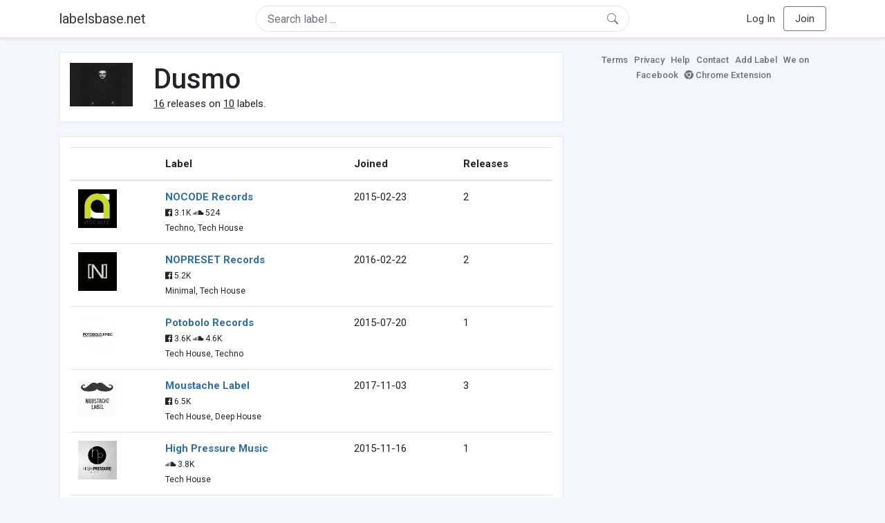

--- FILE ---
content_type: text/html; charset=UTF-8
request_url: https://labelsbase.net/artist/22370
body_size: 4718
content:
<!DOCTYPE html>
<html lang="en">
<head>
    <title>Dusmo</title>

    <meta http-equiv="Content-Type" content="text/html;charset=UTF-8">
    <meta name="viewport" content="width=device-width, initial-scale=1.0">
    <meta name="csrf-token" content="8xKHes4xNY93BRQLEHvxOFP9ZayjUqjvJVW9xrpk">

    
    <link rel="stylesheet" href="https://stackpath.bootstrapcdn.com/bootstrap/4.5.0/css/bootstrap.min.css"
          integrity="sha384-9aIt2nRpC12Uk9gS9baDl411NQApFmC26EwAOH8WgZl5MYYxFfc+NcPb1dKGj7Sk" crossorigin="anonymous">
    <link rel="stylesheet" href="https://maxcdn.bootstrapcdn.com/font-awesome/4.7.0/css/font-awesome.min.css">
    <link rel="stylesheet"
          href="https://fonts.googleapis.com/css?family=Roboto:300,400,500,700&subset=cyrillic&display=swap">
    <link rel="stylesheet" href="/css/style.css?v=1602005775"/>

    <link rel="icon" type="image/png" href="/favicon-16.png" sizes="16x16">
    <link rel="icon" type="image/png" href="/favicon-32.png" sizes="32x32">
    <link rel="icon" type="image/png" href="/favicon-96.png" sizes="96x96">

    <style>[wire\:loading] {display: none;}[wire\:offline] {display: none;}[wire\:dirty]:not(textarea):not(input):not(select) {display: none;}</style>

    </head>
<body>

<div class="side_menu">
    <div class="close_menu pointer" onclick="$('.side_menu').toggleClass('side_menu_toggle')">×</div>

            <a href="https://labelsbase.net/login"><i class="fa fa-sign-in fa-fw"></i> Log In</a>
        <a href="https://labelsbase.net/join"><i class="fa fa-user-plus fa-fw"></i> Join</a>
    </div>

<div class="bg-white border-bottom shadow-sm p-2 fixed-top">
    <div class="container">
        <div class="row row-fluid">
            <div class="col-lg-3 col-2 my-auto" id="nav-brand">
                <a class="navbar-brand p-0 text-dark d-none d-lg-inline-block" href="/">
                    labelsbase.net
                </a>
                <a class="text-dark d-inline-block d-lg-none" href="/">
                    <i class="fa fa-home" style="font-size: 23px;"></i>
                </a>
            </div>
            <div class="col-lg-6 col-md-8 col-8 my-auto" id="nav-search">
                                    <div wire:initial-data="{&quot;id&quot;:&quot;hLm5ctRvb5E1hcdLywG2&quot;,&quot;name&quot;:&quot;search-dropdown&quot;,&quot;redirectTo&quot;:false,&quot;locale&quot;:&quot;en&quot;,&quot;events&quot;:[],&quot;eventQueue&quot;:[],&quot;dispatchQueue&quot;:[],&quot;data&quot;:{&quot;q&quot;:null},&quot;children&quot;:[],&quot;checksum&quot;:&quot;b5e166410c9cc25f9fdbc1f872f3b5870a7104022af9e0d48b1a3dece4865588&quot;}" wire:id="hLm5ctRvb5E1hcdLywG2" class="position-relative">
    <form method="get" action="https://labelsbase.net">
        <div class="position-absolute"
             style="right: 1rem; top: 50%; width: 16px; height: 16px; transform: translateY(-50%);">

            <div class="">
                <div wire:loading.remove>
                    <svg width="16px" height="16px" style="vertical-align: baseline; fill: #6c757d;" viewBox="0 0 16 16"
                         xmlns="http://www.w3.org/2000/svg">
                        <path fill-rule="evenodd"
                              d="M10.442 10.442a1 1 0 0 1 1.415 0l3.85 3.85a1 1 0 0 1-1.414 1.415l-3.85-3.85a1 1 0 0 1 0-1.415z"/>
                        <path fill-rule="evenodd"
                              d="M6.5 12a5.5 5.5 0 1 0 0-11 5.5 5.5 0 0 0 0 11zM13 6.5a6.5 6.5 0 1 1-13 0 6.5 6.5 0 0 1 13 0z"/>
                    </svg>
                </div>
            </div>

            <div wire:loading>
                <div class="spinner-grow text-light" role="status"
                     style="vertical-align: unset; width: 16px; height: 16px;">
                </div>
            </div>

                    </div>

        <input class="form-control border px-3 rounded-pill "
               type="text"
               name="q"
               wire:model="q"
               value=""
               id="q"
               placeholder="Search label ..."
               autocomplete="off">

                                </form>
</div>                            </div>
            <div class="col-lg-3 col-2 my-auto text-right" id="nav-menu">
                <div class="text-dark d-inline-block d-lg-none bars-button pointer">☰</div>
                <div class="d-none d-lg-inline-block">
                                            <a class="text-dark" href="https://labelsbase.net/login">Log In</a>
                        <a class="text-dark ml-2 p-2 px-3 border border-secondary rounded" href="https://labelsbase.net/join">Join</a>
                                    </div>
            </div>
        </div>
    </div>
</div>

<div class="container">
        <div class="row row-fluid">
        <div class="col-md-8">
            <div class="block-content">
                <div class="row">
                    <div class="col-lg-2 col-md-2 col-sm-2 col-xs-3">
                        <img style="width: 100%;" src="https://geo-media.beatport.com/image_size/165x165/2a9a85e9-9556-40ce-ae25-b45955702fd5.jpg" alt="Dusmo">
                    </div>
                    <div class="col-lg-10 col-md-10 col-sm-10 col-xs-9">
                        <h1>Dusmo</h1>
                        <br>

                        <div>
                            <u>16</u> releases on <u>10</u> labels.
                        </div>
                    </div>
                </div>
            </div>

            <div class="block-content">
                <table class="table" style="margin-bottom: 0;">
                    <thead>
                    <tr>
                        <th></th>
                        <th>Label</th>
                        <th>Joined</th>
                        <th>Releases</th>
                    </tr>
                    </thead>
                    <tbody>
                                            <tr>
                            <td>
                                <img src="https://d1fuks2cnuq5t9.cloudfront.net/i/110x110/f129RWk3GqA7RbjgBdGSJgOplYOiv9uKskfyr6uC.jpg" alt="NOCODE Records" title="NOCODE Records" width="56" height="56">
                            </td>
                            <td>
                                <b><a href="https://labelsbase.net/nocode-records">NOCODE Records</a></b>
                                                                <br>

                                                                    <small>
                                                                                    <i class="fa fa-facebook-official"></i> 3.1K
                                        
                                                                                    <i class="fa fa-soundcloud"></i> 524
                                                                            </small>
                                    <br>
                                                                <small>Techno, Tech House</small>
                            </td>
                            <td>2015-02-23</td>
                            <td>2</td>
                        </tr>
                                            <tr>
                            <td>
                                <img src="https://d1fuks2cnuq5t9.cloudfront.net/i/110x110/GFLjQ5knmsGtnIi1s30oyc45ZPqAH8J3B17Nikfj.jpg" alt="NOPRESET Records" title="NOPRESET Records" width="56" height="56">
                            </td>
                            <td>
                                <b><a href="https://labelsbase.net/nopreset-records">NOPRESET Records</a></b>
                                                                <br>

                                                                    <small>
                                                                                    <i class="fa fa-facebook-official"></i> 5.2K
                                        
                                                                            </small>
                                    <br>
                                                                <small>Minimal, Tech House</small>
                            </td>
                            <td>2016-02-22</td>
                            <td>2</td>
                        </tr>
                                            <tr>
                            <td>
                                <img src="https://d1fuks2cnuq5t9.cloudfront.net/i/110x110/14wJfFDLx9n2xvnPBRHmoJawulidrOuS2wYPATXZ.jpg" alt="Potobolo Records" title="Potobolo Records" width="56" height="56">
                            </td>
                            <td>
                                <b><a href="https://labelsbase.net/potobolo-records">Potobolo Records</a></b>
                                                                <br>

                                                                    <small>
                                                                                    <i class="fa fa-facebook-official"></i> 3.6K
                                        
                                                                                    <i class="fa fa-soundcloud"></i> 4.6K
                                                                            </small>
                                    <br>
                                                                <small>Tech House, Techno</small>
                            </td>
                            <td>2015-07-20</td>
                            <td>1</td>
                        </tr>
                                            <tr>
                            <td>
                                <img src="https://d1fuks2cnuq5t9.cloudfront.net/i/110x110/H1L0qd2oeGsCa4LaeOdXCbLhKQvv3NAVWXrOeiBo.jpg" alt="Moustache Label" title="Moustache Label" width="56" height="56">
                            </td>
                            <td>
                                <b><a href="https://labelsbase.net/moustache-label">Moustache Label</a></b>
                                                                <br>

                                                                    <small>
                                                                                    <i class="fa fa-facebook-official"></i> 6.5K
                                        
                                                                            </small>
                                    <br>
                                                                <small>Tech House, Deep House</small>
                            </td>
                            <td>2017-11-03</td>
                            <td>3</td>
                        </tr>
                                            <tr>
                            <td>
                                <img src="https://d1fuks2cnuq5t9.cloudfront.net/i/110x110/qrcyViJ5ihj1mGytwPJGh1LYXRqNHBRXmum7bhe5.jpg" alt="High Pressure Music" title="High Pressure Music" width="56" height="56">
                            </td>
                            <td>
                                <b><a href="https://labelsbase.net/high-pressure-music">High Pressure Music</a></b>
                                                                <br>

                                                                    <small>
                                        
                                                                                    <i class="fa fa-soundcloud"></i> 3.8K
                                                                            </small>
                                    <br>
                                                                <small>Tech House</small>
                            </td>
                            <td>2015-11-16</td>
                            <td>1</td>
                        </tr>
                                            <tr>
                            <td>
                                <img src="https://d1fuks2cnuq5t9.cloudfront.net/i/110x110/LoojKhNhQv9dFApBcKXXATVfVtC1H13ACajZF8vO.jpg" alt="Patent Skillz" title="Patent Skillz" width="56" height="56">
                            </td>
                            <td>
                                <b><a href="https://labelsbase.net/patent-skillz">Patent Skillz</a></b>
                                                                <br>

                                                                    <small>
                                                                                    <i class="fa fa-facebook-official"></i> 8.2K
                                        
                                                                            </small>
                                    <br>
                                                                <small>Tech House</small>
                            </td>
                            <td>2014-09-19</td>
                            <td>2</td>
                        </tr>
                                            <tr>
                            <td>
                                <img src="https://d1fuks2cnuq5t9.cloudfront.net/i/110x110/I4sP95Q7wy0vhagmUgFRlSHHpy4Pn1na1EUuVN2g.jpg" alt="LW Recordings" title="LW Recordings" width="56" height="56">
                            </td>
                            <td>
                                <b><a href="https://labelsbase.net/lw-recordings">LW Recordings</a></b>
                                                                <br>

                                                                    <small>
                                                                                    <i class="fa fa-facebook-official"></i> 5.6K
                                        
                                                                            </small>
                                    <br>
                                                                <small>Techno, House</small>
                            </td>
                            <td>2014-10-09</td>
                            <td>2</td>
                        </tr>
                                            <tr>
                            <td>
                                <img src="https://d1fuks2cnuq5t9.cloudfront.net/i/110x110/UjvOUc0bOl1ULvSKTkiQ8GxGibgKUyJVXig2Bvu1.jpeg" alt="Satisfaced" title="Satisfaced" width="56" height="56">
                            </td>
                            <td>
                                <b><a href="https://labelsbase.net/satisfaced">Satisfaced</a></b>
                                                                    <i class="fa fa-check-circle" style="color: #3b91e4;" aria-hidden="true"></i>
                                                                <br>

                                                                    <small>
                                        
                                                                                    <i class="fa fa-soundcloud"></i> 37
                                                                            </small>
                                    <br>
                                                                <small>Deep House, Techno</small>
                            </td>
                            <td>2017-06-09</td>
                            <td>1</td>
                        </tr>
                                            <tr>
                            <td>
                                <img src="https://d1fuks2cnuq5t9.cloudfront.net/i/110x110/bLLrPtztLq8KACXyvnccgK7f64PjIoXlvleAwdTT.jpg" alt="Tip Tap Records" title="Tip Tap Records" width="56" height="56">
                            </td>
                            <td>
                                <b><a href="https://labelsbase.net/tip-tap-records">Tip Tap Records</a></b>
                                                                <br>

                                                                    <small>
                                                                                    <i class="fa fa-facebook-official"></i> 4.4K
                                        
                                                                            </small>
                                    <br>
                                                                <small>Tech House, Minimal</small>
                            </td>
                            <td>2015-06-22</td>
                            <td>1</td>
                        </tr>
                                            <tr>
                            <td>
                                <img src="https://d1fuks2cnuq5t9.cloudfront.net/i/110x110/J2LCMFbxavqjDOnDsKPndtRsCI7eEeVPfHQKvwxf.jpg" alt="Nothing But" title="Nothing But" width="56" height="56">
                            </td>
                            <td>
                                <b><a href="https://labelsbase.net/nothing-but">Nothing But</a></b>
                                                                <br>

                                                                    <small>
                                                                                    <i class="fa fa-facebook-official"></i> 1.6K
                                        
                                                                            </small>
                                    <br>
                                                                <small>Tech House, Deep House</small>
                            </td>
                            <td>2021-05-10</td>
                            <td>1</td>
                        </tr>
                                        </tbody>
                </table>
            </div>
        </div>

        <div class="col-md-4">
            <div class="sb-footer mb-4">
    <a href="https://labelsbase.net/terms">Terms</a>
    <a href="https://labelsbase.net/privacy">Privacy</a>
    <a href="https://labelsbase.net/faq">Help</a>
    <a href="https://labelsbase.net/contact">Contact</a>
    <a href="https://labelsbase.net/add">Add Label</a>
    <a href="https://www.facebook.com/labelsbase/" target="_blank">We on Facebook</a>
    <a href="https://chrome.google.com/webstore/detail/labelsbasebeatport/hmnnmkppfllhndkjcpdiobhlkpkanace" target="_blank"><i class="fa fa-chrome" aria-hidden="true"></i> Chrome Extension</a>
</div>        </div>
    </div>
</div>

<script src="https://code.jquery.com/jquery-3.5.1.min.js"
        integrity="sha256-9/aliU8dGd2tb6OSsuzixeV4y/faTqgFtohetphbbj0=" crossorigin="anonymous"></script>
<script src="https://cdn.jsdelivr.net/npm/popper.js@1.16.0/dist/umd/popper.min.js"
        integrity="sha384-Q6E9RHvbIyZFJoft+2mJbHaEWldlvI9IOYy5n3zV9zzTtmI3UksdQRVvoxMfooAo"
        crossorigin="anonymous"></script>
<script src="https://stackpath.bootstrapcdn.com/bootstrap/4.5.0/js/bootstrap.min.js"
        integrity="sha384-OgVRvuATP1z7JjHLkuOU7Xw704+h835Lr+6QL9UvYjZE3Ipu6Tp75j7Bh/kR0JKI"
        crossorigin="anonymous"></script>

    <!-- Google.Analytics counter -->
    <script>
        (function (i, s, o, g, r, a, m) {
            i['GoogleAnalyticsObject'] = r;
            i[r] = i[r] || function () {
                (i[r].q = i[r].q || []).push(arguments)
            }, i[r].l = 1 * new Date();
            a = s.createElement(o),
                m = s.getElementsByTagName(o)[0];
            a.async = 1;
            a.src = g;
            m.parentNode.insertBefore(a, m)
        })(window, document, 'script', '//www.google-analytics.com/analytics.js', 'ga');
        ga('create', 'UA-53654791-1', 'auto');
        ga('send', 'pageview');
    </script>

<script src="/livewire/livewire.js?id=d7d975b5d122717a1ee0" data-turbolinks-eval="false"></script><script data-turbolinks-eval="false">if (window.livewire) {console.warn('Livewire: It looks like Livewire\'s @livewireScripts JavaScript assets have already been loaded. Make sure you aren\'t loading them twice.')}window.livewire = new Livewire();window.livewire_app_url = '';window.livewire_token = '8xKHes4xNY93BRQLEHvxOFP9ZayjUqjvJVW9xrpk';/* Make Alpine wait until Livewire is finished rendering to do its thing. */window.deferLoadingAlpine = function (callback) {window.addEventListener('livewire:load', function () {callback();});};document.addEventListener("DOMContentLoaded", function () {window.livewire.start();});var firstTime = true;document.addEventListener("turbolinks:load", function() {/* We only want this handler to run AFTER the first load. */if(firstTime) {firstTime = false;return;}window.livewire.restart();});document.addEventListener("turbolinks:before-cache", function() {document.querySelectorAll('[wire\\:id]').forEach(function(el) {const component = el.__livewire;const dataObject = {data: component.data,events: component.events,children: component.children,checksum: component.checksum,locale: component.locale,name: component.name,errorBag: component.errorBag,redirectTo: component.redirectTo,};el.setAttribute('wire:initial-data', JSON.stringify(dataObject));});});</script>

<script>
    $('body').click(function () {
        $('.side_menu').removeClass('side_menu_toggle');
        $('#nav-brand, #nav-menu').removeClass('d-none d-md-block');
        $('#nav-search').removeClass('col-12');
    });

    $('.bars-button').click(function (e) {
        e.stopPropagation();
        $('.side_menu').toggleClass('side_menu_toggle');
    });

    $('#q')
        .focus(function (e) {
            e.stopPropagation();
            $('.side_menu').removeClass('side_menu_toggle');
            $('#nav-brand, #nav-menu').addClass('d-none d-md-block');
            $('#nav-search').addClass('col-12');
        })
        .click(function (e) {
            e.stopPropagation();
        });
</script>


</body>
</html>